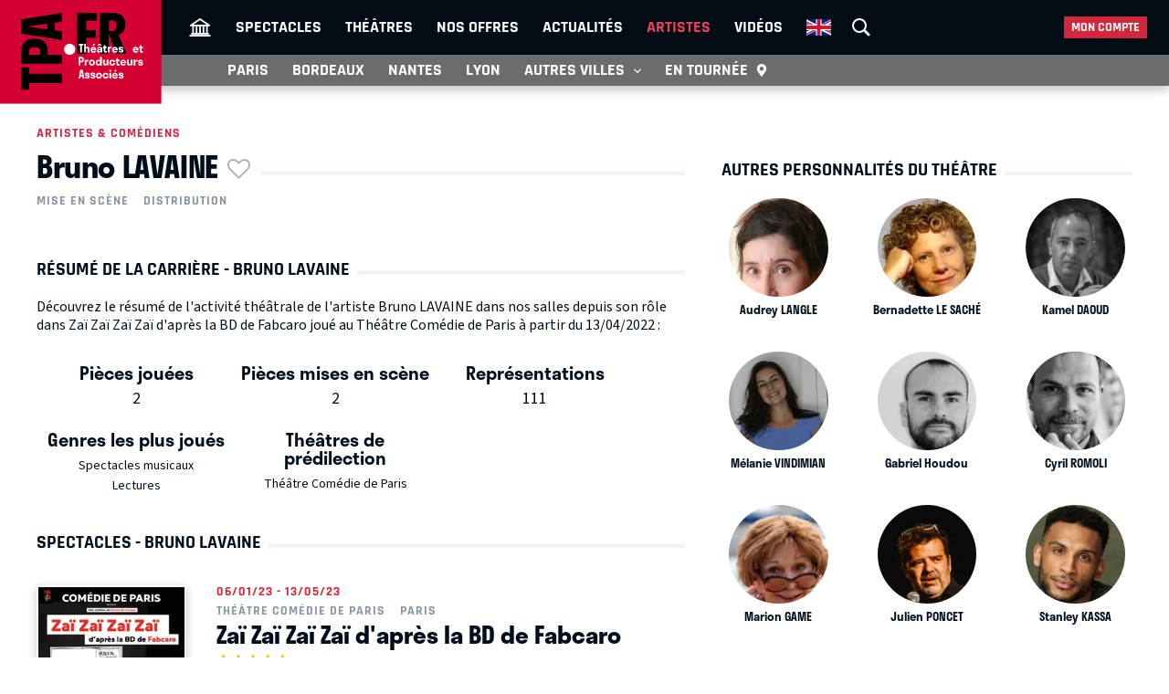

--- FILE ---
content_type: text/html; charset=UTF-8
request_url: https://tpa.fr/acteurs-theatre/lavaine-bruno-14774.html
body_size: 8064
content:
<!DOCTYPE html>
<html lang="fr">
<head>
    <meta charset="UTF-8">
    <title>Bruno LAVAINE  - Biographie, spectacles, films, théâtre et photos</title>
    <meta name="viewport" content="width=device-width, minimum-scale=1, initial-scale=1, viewport-fit=cover">
    <meta http-equiv="X-UA-Compatible" content="IE=edge">

    
    <link rel="preconnect" href="https://use.typekit.net" crossorigin>
    <link rel="preconnect" href="https://p.typekit.net" crossorigin>
    <link rel="preconnect" href="https://ssl.google-analytics.com" crossorigin>


    <link rel="preload" href="https://use.typekit.net/din6aii.css" fetchpriority="high" as="style">
    <link rel="preload" href="/css10/main.min.v17.css" fetchpriority="high" as="style">
    <link rel="preload" href="/css10/additional.min.v08.css" fetchpriority="high" as="style">
    <link rel="preload" href="/css10/splide.min.v03.css" fetchpriority="high" as="style">


    <link rel="stylesheet" href="https://use.typekit.net/din6aii.css">
    <link rel="stylesheet" href="/css10/main.min.v17.css">
    <link rel="stylesheet" href="/css10/additional.min.v08.css">
    <link rel="stylesheet" href="/css10/splide.min.v03.css">


    <link rel="preload" href="/css10/fonts/icons.v02.woff2" as="font" type="font/woff2" crossorigin>
    <link rel="preload" href="/css10/fonts/source.sans.pro/SourceSans3VF-Roman.subset.woff2" as="font" type="font/woff2" crossorigin>
    <link rel="preload" href="/css10/fonts/rajdhani/Rajdhani-Bold.subset.woff2" as="font" type="font/woff2" crossorigin>
    <link rel="preload" href="/css10/fonts/rajdhani/Rajdhani-Medium.subset.woff2" as="font" type="font/woff2" crossorigin>
    <link rel="preload" href="/css10/fonts/rajdhani/Rajdhani-SemiBold.subset.woff2" as="font" type="font/woff2" crossorigin>


        <meta name="description" content="Tout savoir sur Bruno LAVAINE : sa biographie, ses spectacles au théâtre, ses films, et des photos à retrouver sur le site des Théâtres et Producteurs Associés.">

    <meta name="author" content="">
    <meta name="copyright" content="Copyright (c) 2014">

        <meta name="robots" content="index, follow, archive">
    
    
    <meta name="HandheldFriendly" content="True">
    <meta http-equiv="cleartype" content="on">

    <meta name="google-site-verification" content="OsIxhbrjkaZWmb5a4AWOhnDwRXXbJ7ceS2CcgpcXiB8">
    <meta name="facebook-domain-verification" content="lp6pg1dmoq4v7h5pmc2k9pq8pmi4uw">
    <meta name="apple-itunes-app" content="app-id=442721937">

    
    <link rel="apple-touch-icon" sizes="180x180" href="/apple-touch-icon.png">
    <link rel="icon" type="image/png" sizes="32x32" href="/favicon-32x32.png">
    <link rel="icon" type="image/png" sizes="16x16" href="/favicon-16x16.png">
    <link rel="manifest" href="/manifest.json">
    <link rel="mask-icon" href="/safari-pinned-tab.svg" color="#d50032">
    <meta name="msapplication-TileColor" content="#b91d47">
    <meta name="theme-color" content="#ffffff">

    <meta property="og:site_name" content="Théâtres et Producteurs Associés">
    <meta property="og:title" content="Bruno LAVAINE  - Biographie, spectacles, films, théâtre et photos">
    <meta property="og:description" content="Tout savoir sur Bruno LAVAINE : sa biographie, ses spectacles au théâtre, ses films, et des photos à retrouver sur le site des Théâtres et Producteurs Associés.">
    <meta property="og:image" content="https://tpa.fr/images/fb-tpa.jpg">
    <meta property="og:type" content="article">
    <meta property="og:url" content="https://tpa.fr/acteurs-theatre/lavaine-bruno-14774.html">



    <meta name="twitter:card" content="summary_large_image">
    <meta name="twitter:site" content="@TheatresParis">
    <meta name="twitter:title" content="Bruno LAVAINE  - Biographie, spectacles, films, théâtre et photos" >
    <meta name="twitter:description" content="Tout savoir sur Bruno LAVAINE : sa biographie, ses spectacles au théâtre, ses films, et des photos à retrouver sur le site des Théâtres et Producteurs Associés." >
    <meta name="twitter:image" content="https://tpa.fr/images/tw-tpa.webp" >



            <link rel="canonical" href="https://tpa.fr/acteurs-theatre/lavaine-bruno-14774.html">
    

    

    

    
    
    <link rel="stylesheet" href="/css10/noncritical.min.v03.css" fetchpriority="low">



    <!-- Start cookieyes banner -->
    <script id="cookieyes" type="text/javascript" src="https://cdn-cookieyes.com/client_data/a23ea02b3478dd28ca2e0277aa639608/script.js"></script>
    <!-- End cookieyes banner --> 


        
        <script>
            window.dataLayer = window.dataLayer || [];
        </script>
        <!-- Google Tag Manager -->
        <script>(function(w,d,s,l,i){w[l]=w[l]||[];w[l].push({'gtm.start':
                    new Date().getTime(),event:'gtm.js'});var f=d.getElementsByTagName(s)[0],
                j=d.createElement(s),dl=l!='dataLayer'?'&l='+l:'';j.async=true;j.src=
                'https://www.googletagmanager.com/gtm.js?id='+i+dl;f.parentNode.insertBefore(j,f);
            })(window,document,'script','dataLayer','GTM-NKSQ9FK');</script>
        <!-- End Google Tag Manager -->
    

    
</head>
<body class="">

<!-- Google Tag Manager (noscript) -->
<noscript><iframe src="https://www.googletagmanager.com/ns.html?id=GTM-NKSQ9FK"
                  height="0" width="0" style="display:none;visibility:hidden"></iframe></noscript>
<!-- End Google Tag Manager (noscript) -->

<header class="mainHeader" id="jsObjHeader">
    <div class="headerWrap">

                <a href="#" class="citySel navOpener" data-class="openNav" data-act="0">
            <span>Paris</span>
        </a>
        

        <div class="lgWrap">
            <div class="leftCell">
                <a class="logo" href="/">
                    <img alt="Théâtres & Producteurs Associés" src="/images/logo_tpa.fr.svg" width="180"  height="116">
                </a>
            </div>
        </div>


        <div class="mobNav">
            <a href="#" class="sOC navOpener" data-show="1" data-class="openSearch" data-act="0"><span><i></i><i></i><i></i></span><span class="screenReadTxtContent">Recherche</span></a>
            <a href="#" class="usOC navOpener" data-show="2" data-class="openLogin" data-act="0"><span><i></i><i></i></span><span class="screenReadTxtContent">Mon compte</span></a>
            <a href="#" class="mnOC navOpener" data-show="3" data-class="openNav" data-act="0"><span><i></i><i></i><i></i></span><span class="screenReadTxtContent">Navigation</span></a>
        </div>


        <div id="jsObjNavA" class="navA">
            <div class="mainWrap">


                <ul class="nav2">
                    <li class="basicSearch">
                        <div class="bsWrap">
                            <a href="#" title="Recherche" class="openSearchBox" id="jsObjOpenSearchBox">
                                <span><i></i><i></i><i></i></span>
                            </a>
                            <div class="searchBox">
                                <form method="get" action="/recherche" id="formRecherche" class="getForm">
                                    <div class="fWrap">
                                        <input id="search" value="Recherche" name="motcle" type="search">
                                        <button><i class="search"></i></button>
                                    </div>
                                </form>
                            </div>
                        </div>
                    </li>
                </ul>


                <ul class="nav1">
                    <li ><a href="/" title="Théâtres et Producteurs Associés"><i class="home"></i></a></li>
                    <li ><a href="/pieces-theatre-paris/" title="Spectacle à Paris">Spectacles</a></li>
                    <li ><a href="/salles-theatre-paris/" title="Théâtres à Paris">Théâtres</a></li>
                    <li ><a href="/theatre-paris-pas-cher/" title="Théâtre à Paris pas cher">Nos offres</a></li>
                    <li ><a href="/actualite-theatre-paris/" title="Actualité théâtres parisiens">Actualités</a></li>
                    <li class="act"><a href="/comedien-theatre" title="Acteurs de théâtre">Artistes</a></li>
                    <li ><a href="/video-theatre" title="Vidéos pieces de théâtre">Vidéos</a></li>
                                                            <li class="enV">
                        <a class="enMainLink" href="/en/theatre-tickets-show-paris/">
                            <picture>
                                <source srcset="/images/en.webp" type="image/webp">
                                <img src="/images/en.png" width="27" height="18" alt="English">
                            </picture>
                        </a>
                    </li>
                                    </ul>


                <ul class="userBox">
                    <li>
                        <a href="#">Mon compte</a>
                        <ul>
                            <li>
                                <ul class="mcFirst">
                                                                            <li ><a href="/connexion"  rel="nofollow">Se connecter<i class="login"></i></a></li>
                                        <li ><a  href="/creer-un-compte.html"  rel="nofollow" class="jsObjDataLayerClick" data-method="click_registration" data-bpage="artists" data-bposition="menu">Créer un compte<i class="user"></i></a></li>
                                                                    </ul>
                                <ul class="mcSecond">
                                                                            <li><a href="/connexion"  rel="nofollow" class="jsObjDataLayerClick" data-method="click_registration" data-bpage="artists" data-bposition="menu">Mes spectacles</a></li>
                                        <li><a href="/connexion"  rel="nofollow" class="jsObjDataLayerClick" data-method="click_registration" data-bpage="artists" data-bposition="menu">Mes théâtres</a></li>
                                        <li><a href="/connexion"  rel="nofollow" class="jsObjDataLayerClick" data-method="click_registration" data-bpage="artists" data-bposition="menu">Mes artistes</a></li>
                                                                        <li><a href="/spectacle-paris-pas-cher">Premières (25)</a></li>
                                    <li><a href="/spectacle-derniere">Last minute (2)</a></li>
                                    <li><a href="/theatre-paris-pas-cher">Promos (39)</a></li>
                                </ul>
                            </li>
                        </ul>
                    </li>
                </ul>


            </div>
        </div>



        <div class="navB">
            <div class="mainWrap">


                <ul class="nav1">
                                                                                                                        
                    
                                            <li class="itemB1"><a href="/pieces-theatre-paris/">Paris</a></li>
                                                                <li class="itemB2"><a href="/pieces-theatre-bordeaux/">Bordeaux</a></li>
                                                                <li class="itemB3"><a href="/pieces-theatre-nantes/">Nantes</a></li>
                                                                <li class="itemB4"><a href="/pieces-theatre-lyon/">Lyon</a></li>
                                                                <li class="itemB5"><a href="/pieces-theatre-aix-marseille/">Aix-Marseille</a></li>
                                                                <li class="itemB6"><a href="/pieces-theatre-auray/">Auray</a></li>
                                                                <li class="itemB7"><a href="/pieces-theatre-caen/">Caen</a></li>
                                                                <li class="itemB8"><a href="/pieces-theatre-la-rochelle/">La Rochelle</a></li>
                                                                <li class="itemB9"><a href="/pieces-theatre-rouen/">Rouen</a></li>
                                                                <li class="itemB10"><a href="/pieces-theatre-toulouse/">Toulouse</a></li>
                                                                                <li class="itemBAdd">
                        <span>Autres villes <i class="show"></i></span>
                        <ul class="listB fWrap">
                                                            <li class="itemC3"><a href="/pieces-theatre-nantes/">Nantes</a></li>
                                                            <li class="itemC4"><a href="/pieces-theatre-lyon/">Lyon</a></li>
                                                            <li class="itemC5"><a href="/pieces-theatre-aix-marseille/">Aix-Marseille</a></li>
                                                            <li class="itemC6"><a href="/pieces-theatre-auray/">Auray</a></li>
                                                            <li class="itemC7"><a href="/pieces-theatre-caen/">Caen</a></li>
                                                            <li class="itemC8"><a href="/pieces-theatre-la-rochelle/">La Rochelle</a></li>
                                                            <li class="itemC9"><a href="/pieces-theatre-rouen/">Rouen</a></li>
                                                            <li class="itemC10"><a href="/pieces-theatre-toulouse/">Toulouse</a></li>
                                                    </ul>
                    </li>
                    <li class="itemTournee"><a href="/spectacles-en-tournee/">En tournée <i class="geopin"></i></a></li>
                </ul>


            </div>
        </div>
    </div>
</header>










<div class="mainContent clr " id="content">
    <section class="contentWrap">

    <article class="mainWrap spectacle">

        <div class="posterWrapper clr">

            
            <div class="infoWrapper">
                <a href="/acteurs-theatre/" class="backLink">Artistes &amp; comédiens</a>
                <div class="titleWrap">

                    <h1 class="bordered">
                        <span>Bruno LAVAINE<span class="asterisk asteriskNoLogged jsObjDataLayerClick" data-type="person" data-id="14774" data-name="Bruno LAVAINE" data-method="favorite" data-bpage="artist" data-bposition="headline" data-btype="favorite" data-baction="unlogged">&nbsp;</span></span>
                    </h1>

                </div>
            </div>

            <div class="infoWrapper">
                                    <div class="genres">
                                                    <a href="/metteur-en-scene-theatre">Mise en scène</a>
                                                    <a href="/comedien-theatre">Distribution</a>
                                                                    </div>
                
                
                <div class="detailedData">
                                    </div>

                <div class="personalInfo">

                    

                </div>
            </div>

        </div>



    </article>

            <section class="resumeWrap">
            <h2 class="bordered"><span>Résumé de la carrière - Bruno LAVAINE</span></h2>
                            <p>
                    Découvrez le résumé de l'activité théâtrale de l'artiste Bruno LAVAINE  dans nos salles  depuis son rôle dans Zaï Zaï Zaï Zaï d'après la BD de Fabcaro joué au Théâtre Comédie de Paris à partir du 13/04/2022 :


                </p>
                <br>
            
            <ul class="fWrap infoList">

                
                <li>
                    <h3>Pièces jouées</h3>
                    <p>2</p>
                </li>

                
                
                <li>
                    <h3>Pièces mises en scène</h3>
                    <p>2</p>
                </li>

                
                <li>
                    <h3>Représentations</h3>
                    <p>111</p>
                </li>

                <li>
                    <h3>Genres les plus joués</h3>
                                        <a href="/spectacle-musical">Spectacles musicaux</a>
                                        <a href="/lecture-theatre">Lectures</a>
                                    </li>

                <li>
                    <h3>Théâtres de prédilection</h3>
                                        <a href="/salles-theatre-paris/comedie-de-paris-29.html">Théâtre Comédie de Paris</a>
                                    </li>
                
                    

                    
                
                            </ul>

        </section>

    
    

            <section class="nowPlayingIn">

            <h2 class="bordered"><span>Spectacles - Bruno LAVAINE</span></h2>
                        
        <div class="divide13">

            <div>
              <a href="/pieces-theatre-paris/zai-zai-zai-zai-d-apres-la-bd-de-fabcaro-7357.html?archive=1" title="Spectacle  Zaï Zaï Zaï Zaï d'après la BD de Fabcaro">
                
                  <picture>
                      <source srcset="/user/img/45/220x0x44957-or.webp" type="image/webp">
                      <img src="/user/img/45/220x0x44957-or.jpg" width="164" height="246" alt="Zaï Zaï Zaï Zaï d&#039;après la BD de Fabcaro, Théâtre Comédie de Paris">
                  </picture>
              </a>


            </div>

            <div>

                <div class="genres">
                    <time>06/01/23 - 13/05/23</time>
                </div>

                                    <a href="/salles-theatre-paris/comedie-de-paris-29.html" title="Théâtre Comédie de Paris" class="genres">
                        <span>Théâtre Comédie de Paris</span>
                        <span>Paris</span>
                    </a>
                

                <h3><a href="/pieces-theatre-paris/zai-zai-zai-zai-d-apres-la-bd-de-fabcaro-7357.html?archive=1" title="Spectacle Zaï Zaï Zaï Zaï d'après la BD de Fabcaro">Zaï Zaï Zaï Zaï d'après la BD de Fabcaro</a></h3>

                                <div class="ratingWrap">
                    <div>
                        <img src="/images/5-stars.png" width="103" height="19" alt="5" />
                    </div>

                </div>
                
                <p>
                                    </p>

                <div class="description">
                     "Za&iuml; Za&iuml; Za&iuml; Za&iuml;" d'apr&egrave;s la BD de Fabcaro 
 Lecture vivante par Nicolas &amp; Bruno - Musique de Mathias F&eacute;dou 
 &nbsp; 
  TRIOMPHE !! PROLONGATIONS !!   Apr&egrave;s leur succ&egrave;s en 2022, ils...
                </div>

                <div class="linkBox">
                                        <a class="orderLink" href="/pieces-theatre-paris/zai-zai-zai-zai-d-apres-la-bd-de-fabcaro-7357.html?archive=1">En savoir plus</a>
                </div>

            </div>
        </div>




        <div class="divide13">

            <div>
              <a href="/pieces-theatre-paris/zai-zai-zai-zai-d-apres-la-bd-de-fabcaro-6359.html?archive=1" title="Spectacle  Zaï Zaï Zaï Zaï d'après la BD de Fabcaro">
                
                  <picture>
                      <source srcset="/user/img/37/220x0x37230-or.webp" type="image/webp">
                      <img src="/user/img/37/220x0x37230-or.jpg" width="164" height="246" alt="Zaï Zaï Zaï Zaï d&#039;après la BD de Fabcaro, Théâtre Comédie de Paris">
                  </picture>
              </a>


            </div>

            <div>

                <div class="genres">
                    <time>13/04/22 - 09/07/22</time>
                </div>

                                    <a href="/salles-theatre-paris/comedie-de-paris-29.html" title="Théâtre Comédie de Paris" class="genres">
                        <span>Théâtre Comédie de Paris</span>
                        <span>Paris</span>
                    </a>
                

                <h3><a href="/pieces-theatre-paris/zai-zai-zai-zai-d-apres-la-bd-de-fabcaro-6359.html?archive=1" title="Spectacle Zaï Zaï Zaï Zaï d'après la BD de Fabcaro">Zaï Zaï Zaï Zaï d'après la BD de Fabcaro</a></h3>

                                <div class="ratingWrap">
                    <div>
                        <img src="/images/5-stars.png" width="103" height="19" alt="5" />
                    </div>

                </div>
                
                <p>
                                    </p>

                <div class="description">
                      Za&iuml; Za&iuml; Za&iuml; Za&iuml; d'apr&egrave;s la BD de Fabcaro  
  Lecture vivante par Nicolas &amp; Bruno - Musique de Mathias F&eacute;dou  
 &nbsp; 
 &Agrave; la caisse d&rsquo;un supermarch&eacute;, un auteur de bande dessin&eacute;e...
                </div>

                <div class="linkBox">
                                        <a class="orderLink" href="/pieces-theatre-paris/zai-zai-zai-zai-d-apres-la-bd-de-fabcaro-6359.html?archive=1">En savoir plus</a>
                </div>

            </div>
        </div>




                    </section>
    


    


</section>



<section class="sideWrap">


    

    
    <section>

    <h2 class="bordered">
        <span>
                            Autres personnalités du théâtre
                
        </span>
    </h2>


        <nav class="fWrap peopleList">
            	
            <a href="/acteurs-theatre/langle-audrey-2859.html" title="Audrey LANGLE">

                <div class="imgWrap">
                    <picture>
                        <source srcset="/user/img/79/120x0x78546-cr.webp" type="image/webp">
                        <img src="/user/img/79/120x0x78546-cr.jpg" width="110" height="110" loading="lazy" alt="Audrey LANGLE">
                    </picture>
                </div>

                <h3>Audrey LANGLE</h3>

            </a>

            	
            <a href="/acteurs-theatre/le-sache-bernadette-6490.html" title="Bernadette LE SACHÉ">

                <div class="imgWrap">
                    <picture>
                        <source srcset="/user/img/19/120x0x19092-cr.webp" type="image/webp">
                        <img src="/user/img/19/120x0x19092-cr.jpg" width="110" height="110" loading="lazy" alt="Bernadette LE SACHÉ">
                    </picture>
                </div>

                <h3>Bernadette LE SACHÉ</h3>

            </a>

            	
            <a href="/acteurs-theatre/daoud-kamel-17523.html" title="Kamel DAOUD">

                <div class="imgWrap">
                    <picture>
                        <source srcset="/user/img/58/120x0x58474-cr.webp" type="image/webp">
                        <img src="/user/img/58/120x0x58474-cr.jpg" width="110" height="110" loading="lazy" alt="Kamel DAOUD">
                    </picture>
                </div>

                <h3>Kamel DAOUD</h3>

            </a>

            	
            <a href="/acteurs-theatre/vindimian-melanie-7309.html" title="Mélanie VINDIMIAN">

                <div class="imgWrap">
                    <picture>
                        <source srcset="/user/img/67/120x0x67045-cr.webp" type="image/webp">
                        <img src="/user/img/67/120x0x67045-cr.jpg" width="110" height="110" loading="lazy" alt="Mélanie VINDIMIAN">
                    </picture>
                </div>

                <h3>Mélanie VINDIMIAN</h3>

            </a>

            	
            <a href="/acteurs-theatre/houdou-gabriel-13490.html" title="Gabriel Houdou">

                <div class="imgWrap">
                    <picture>
                        <source srcset="/user/img/29/120x0x29195-or.webp" type="image/webp">
                        <img src="/user/img/29/120x0x29195-or.jpg" width="110" height="110" loading="lazy" alt="Gabriel Houdou">
                    </picture>
                </div>

                <h3>Gabriel Houdou</h3>

            </a>

            	
            <a href="/acteurs-theatre/romoli-cyril-1486.html" title="Cyril ROMOLI">

                <div class="imgWrap">
                    <picture>
                        <source srcset="/user/img/81/120x0x81426-cr.webp" type="image/webp">
                        <img src="/user/img/81/120x0x81426-cr.jpg" width="110" height="110" loading="lazy" alt="Cyril ROMOLI">
                    </picture>
                </div>

                <h3>Cyril ROMOLI</h3>

            </a>

            	
            <a href="/acteurs-theatre/game-marion-1797.html" title="Marion GAME">

                <div class="imgWrap">
                    <picture>
                        <source srcset="/user/img/0/120x0x164-or.webp" type="image/webp">
                        <img src="/user/img/0/120x0x164-or.jpg" width="110" height="110" loading="lazy" alt="Marion GAME">
                    </picture>
                </div>

                <h3>Marion GAME</h3>

            </a>

            	
            <a href="/acteurs-theatre/poncet-julien-13589.html" title="Julien PONCET">

                <div class="imgWrap">
                    <picture>
                        <source srcset="/user/img/35/120x0x34767-cr.webp" type="image/webp">
                        <img src="/user/img/35/120x0x34767-cr.jpg" width="110" height="110" loading="lazy" alt="Julien PONCET">
                    </picture>
                </div>

                <h3>Julien PONCET</h3>

            </a>

            	
            <a href="/acteurs-theatre/kassa-stanley-21414.html" title="Stanley KASSA">

                <div class="imgWrap">
                    <picture>
                        <source srcset="/user/img/81/120x0x81422-cr.webp" type="image/webp">
                        <img src="/user/img/81/120x0x81422-cr.jpg" width="110" height="110" loading="lazy" alt="Stanley KASSA">
                    </picture>
                </div>

                <h3>Stanley KASSA</h3>

            </a>

            	
            <a href="/acteurs-theatre/tchekhov-anton-4524.html" title="Anton TCHEKHOV">

                <div class="imgWrap">
                    <picture>
                        <source srcset="/user/img/21/120x0x21449-or.webp" type="image/webp">
                        <img src="/user/img/21/120x0x21449-or.jpg" width="110" height="110" loading="lazy" alt="Anton TCHEKHOV">
                    </picture>
                </div>

                <h3>Anton TCHEKHOV</h3>

            </a>

            	
            <a href="/acteurs-theatre/mirabel-paul-13439.html" title="Paul MIRABEL">

                <div class="imgWrap">
                    <picture>
                        <source srcset="/user/img/73/120x0x73448-cr.webp" type="image/webp">
                        <img src="/user/img/73/120x0x73448-cr.jpg" width="110" height="110" loading="lazy" alt="Paul MIRABEL">
                    </picture>
                </div>

                <h3>Paul MIRABEL</h3>

            </a>

            	
            <a href="/acteurs-theatre/calixte-cerise-20031.html" title="Cerise CALIXTE">

                <div class="imgWrap">
                    <picture>
                        <source srcset="/user/img/81/120x0x80502-cr.webp" type="image/webp">
                        <img src="/user/img/81/120x0x80502-cr.jpg" width="110" height="110" loading="lazy" alt="Cerise CALIXTE">
                    </picture>
                </div>

                <h3>Cerise CALIXTE</h3>

            </a>

                    </nav>

           
        <div class="osFooter">     
            <a class="orderLink" href="/acteurs-theatre/">Afficher plus</a>
        </div>

    </section>

</section>




        <ul class="breadcrumb">
                <li><a href="/">Accueil</a></li>
            
    <li><a href="/acteurs-theatre/"><span>Le monde du théâtre</span></a></li>
    <li><span>LAVAINE Bruno</span></li>
        </ul>



                                                        

<script type="application/ld+json">
    {
        "@context": "http://schema.org",
        "@type": "Person",
        "url": "https://tpa.fr/acteurs-theatre/lavaine-bruno-14774.html",
        "name": "Bruno LAVAINE",
                "jobTitle": [
                          "Mise en scène",                          "Distribution"                    ],

                "description": ""

    }
</script>


</div>





<footer class="mainFooter">
    <div class="mainWrap fWrap">



        <section class="content1 fWrap">

            <div class="logo">
                <a href="/">
                    <img src="/images/logo_tpa.fr.II.svg" loading="lazy" width="122" height="77" alt="Théâtres et Producteurs Associés">
                </a>
            </div>

        </section>



        <section class="content2 fWrap">
            <div class="fWrap">

                <p>Accès rapide</p>

                <div>

                    <div class="selectWrap s1" id="tpaFooterArrSelect">
                        <select onchange="window.location.href='/salles-theatre-paris/theatre-paris-'+$(this).val();">
                            <option>Arrondissements</option>
                        </select>
                    </div>


                    <div class="chooseIt" id="tpaFooterArrDiv">
                        <ul>
                            <li>
                                <ul>
                                                                        <li> <a href="/salles-theatre-paris/theatre-paris-1" data-id="1">Théâtres à Paris dans le 1er arrondissement</a>
                                    </li>
                                                                        <li> <a href="/salles-theatre-paris/theatre-paris-2" data-id="2">Théâtres à Paris dans le 2e arrondissement</a>
                                    </li>
                                                                        <li> <a href="/salles-theatre-paris/theatre-paris-4" data-id="4">Théâtres à Paris dans le 4e arrondissement</a>
                                    </li>
                                                                        <li> <a href="/salles-theatre-paris/theatre-paris-5" data-id="5">Théâtres à Paris dans le 5e arrondissement</a>
                                    </li>
                                                                        <li> <a href="/salles-theatre-paris/theatre-paris-6" data-id="6">Théâtres à Paris dans le 6e arrondissement</a>
                                    </li>
                                                                        <li> <a href="/salles-theatre-paris/theatre-paris-7" data-id="7">Théâtres à Paris dans le 7e arrondissement</a>
                                    </li>
                                                                        <li> <a href="/salles-theatre-paris/theatre-paris-8" data-id="8">Théâtres à Paris dans le 8e arrondissement</a>
                                    </li>
                                                                        <li> <a href="/salles-theatre-paris/theatre-paris-9" data-id="9">Théâtres à Paris dans le 9e arrondissement</a>
                                    </li>
                                                                        <li> <a href="/salles-theatre-paris/theatre-paris-10" data-id="10">Théâtres à Paris dans le 10e arrondissement</a>
                                    </li>
                                                                        <li> <a href="/salles-theatre-paris/theatre-paris-11" data-id="11">Théâtres à Paris dans le 11e arrondissement</a>
                                    </li>
                                                                        <li> <a href="/salles-theatre-paris/theatre-paris-13" data-id="13">Théâtres à Paris dans le 13e arrondissement</a>
                                    </li>
                                                                        <li> <a href="/salles-theatre-paris/theatre-paris-14" data-id="14">Théâtres à Paris dans le 14e arrondissement</a>
                                    </li>
                                                                        <li> <a href="/salles-theatre-paris/theatre-paris-16" data-id="16">Théâtres à Paris dans le 16e arrondissement</a>
                                    </li>
                                                                        <li> <a href="/salles-theatre-paris/theatre-paris-17" data-id="17">Théâtres à Paris dans le 17e arrondissement</a>
                                    </li>
                                                                        <li> <a href="/salles-theatre-paris/theatre-paris-18" data-id="18">Théâtres à Paris dans le 18e arrondissement</a>
                                    </li>
                                                                        <li> <a href="/salles-theatre-paris/theatre-paris-20" data-id="20">Théâtres à Paris dans le 20e arrondissement</a>
                                    </li>
                                                                    </ul>
                            </li>
                        </ul>
                    </div>


                    <div class="selectWrap s2" id="tpaFooterCriterionSelect">
                        <select onchange="window.location.href=$(this).val();">
                            <option>Spectacles par critère</option>
                        </select>
                    </div>

                
                    <div class="chooseIt" id="tpaFooterCriterionDiv">
                        <ul>
                            <li>
                                <ul>
                                                                        <li>
                                        <a href="/comedie-pieces-comiques-paris" title="Comédie">Comédie</a>
                                    </li>
                                                                        <li>
                                        <a href="/comedie-dramatique" title="Comédie dramatique">Comédie dramatique</a>
                                    </li>
                                                                        <li>
                                        <a href="/comedie-musicale-paris" title="Comédie musicale">Comédie musicale</a>
                                    </li>
                                                                        <li>
                                        <a href="/comedie-sentimentale" title="Comédie sentimentale">Comédie sentimentale</a>
                                    </li>
                                                                        <li>
                                        <a href="/pieces-dramatiques-paris" title="Drame">Drame</a>
                                    </li>
                                                                        <li>
                                        <a href="/stand-up" title="Stand up">Stand up</a>
                                    </li>
                                                                        <li>
                                        <a href="/hypnose" title="Hypnose">Hypnose</a>
                                    </li>
                                                                        <li>
                                        <a href="/mentalism" title="Mentalisme">Mentalisme</a>
                                    </li>
                                                                        <li>
                                        <a href="/Molieres" title="Molières">Molières</a>
                                    </li>
                                                                        <li>
                                        <a href="/Laureat-Molieres" title="Lauréat Molières">Lauréat Molières</a>
                                    </li>
                                                                        <li>
                                        <a href="/nomination-molieres" title="Nomination Molières">Nomination Molières</a>
                                    </li>
                                                                        <li>
                                        <a href="/theatre-master-class" title="Master Class">Master Class</a>
                                    </li>
                                                                        <li>
                                        <a href="/theatre-musical" title="Théâtre musical">Théâtre musical</a>
                                    </li>
                                                                        <li>
                                        <a href="/melodrames-paris" title="Mélodrame">Mélodrame</a>
                                    </li>
                                                                        <li>
                                        <a href="/operette-paris" title="Opérette">Opérette</a>
                                    </li>
                                                                        <li>
                                        <a href="/humour-paris" title="Humour">Humour</a>
                                    </li>
                                                                        <li>
                                        <a href="/improvisation-paris" title="Improvisation">Improvisation</a>
                                    </li>
                                                                        <li>
                                        <a href="/one-man-show-humourparis" title="One Man Show">One Man Show</a>
                                    </li>
                                                                        <li>
                                        <a href="/spectacle-seul-en-scene-paris" title="Seul en scène">Seul en scène</a>
                                    </li>
                                                                        <li>
                                        <a href="/spectacles-avant-garde-theatre-paris" title="Avant-garde">Avant-garde</a>
                                    </li>
                                                                        <li>
                                        <a href="/grands-classiques-theatre" title="Grand classique">Grand classique</a>
                                    </li>
                                                                        <li>
                                        <a href="/pieces-historiques-paris" title="Pièce historique">Pièce historique</a>
                                    </li>
                                                                        <li>
                                        <a href="/pieces-policieres-paris" title="Pièce policière">Pièce policière</a>
                                    </li>
                                                                        <li>
                                        <a href="/spectacles-enfants-paris" title="Spectacle pour enfants">Spectacle pour enfants</a>
                                    </li>
                                                                        <li>
                                        <a href="/marionnettes-paris" title="Marionnettes">Marionnettes</a>
                                    </li>
                                                                        <li>
                                        <a href="/pieces-masques-paris" title="Masques">Masques</a>
                                    </li>
                                                                        <li>
                                        <a href="/pieces-suspens-paris" title="Pièce à suspens">Pièce à suspens</a>
                                    </li>
                                                                        <li>
                                        <a href="/cabaret-paris" title="Cabaret">Cabaret</a>
                                    </li>
                                                                        <li>
                                        <a href="/tragedie-theatre-paris" title="Tragédie">Tragédie</a>
                                    </li>
                                                                        <li>
                                        <a href="/pieces-vaudeville-paris" title="Vaudeville">Vaudeville</a>
                                    </li>
                                                                        <li>
                                        <a href="/thriller-fantastique-" title="Thriller fantastique">Thriller fantastique</a>
                                    </li>
                                                                        <li>
                                        <a href="/piece-theatre-immersif" title="Théâtre immersif">Théâtre immersif</a>
                                    </li>
                                                                        <li>
                                        <a href="/conference-paris" title="Conférence">Conférence</a>
                                    </li>
                                                                        <li>
                                        <a href="/spectacle-danse-classique-theatre-paris" title="Danse classique">Danse classique</a>
                                    </li>
                                                                        <li>
                                        <a href="/spectacle-danse-contemporain-theatre-paris-v2" title="Danse contemporaine">Danse contemporaine</a>
                                    </li>
                                                                        <li>
                                        <a href="/opera-paris" title="Opéra">Opéra</a>
                                    </li>
                                                                        <li>
                                        <a href="/spectacles-magie-theatre-paris" title="Magie">Magie</a>
                                    </li>
                                                                        <li>
                                        <a href="/cine-club-a-paris" title="Ciné-club">Ciné-club</a>
                                    </li>
                                                                        <li>
                                        <a href="/cine-concert-theatre-paris" title="Ciné-concert">Ciné-concert</a>
                                    </li>
                                                                    </ul>
                            </li>
                        </ul>
                    </div>


                    <div class="selectWrap s3" id="tpaFooterPersonLetterSelect">
                        <select onchange="window.location.href=$(this).val();">
                            <option>Comédiens</option>
                        </select>
                    </div>


                    <div class="chooseIt" id="tpaFooterPersonLetterDiv">
                        <ul>
                            <li>
                                <ul>
                                                                        <li>
                                        <a href="/acteurs-theatre/?letter=A">Commençant par A</a>
                                    </li>
                                                                        <li>
                                        <a href="/acteurs-theatre/?letter=B">Commençant par B</a>
                                    </li>
                                                                        <li>
                                        <a href="/acteurs-theatre/?letter=C">Commençant par C</a>
                                    </li>
                                                                        <li>
                                        <a href="/acteurs-theatre/?letter=D">Commençant par D</a>
                                    </li>
                                                                        <li>
                                        <a href="/acteurs-theatre/?letter=E">Commençant par E</a>
                                    </li>
                                                                        <li>
                                        <a href="/acteurs-theatre/?letter=F">Commençant par F</a>
                                    </li>
                                                                        <li>
                                        <a href="/acteurs-theatre/?letter=G">Commençant par G</a>
                                    </li>
                                                                        <li>
                                        <a href="/acteurs-theatre/?letter=H">Commençant par H</a>
                                    </li>
                                                                        <li>
                                        <a href="/acteurs-theatre/?letter=I">Commençant par I</a>
                                    </li>
                                                                        <li>
                                        <a href="/acteurs-theatre/?letter=J">Commençant par J</a>
                                    </li>
                                                                        <li>
                                        <a href="/acteurs-theatre/?letter=K">Commençant par K</a>
                                    </li>
                                                                        <li>
                                        <a href="/acteurs-theatre/?letter=L">Commençant par L</a>
                                    </li>
                                                                        <li>
                                        <a href="/acteurs-theatre/?letter=M">Commençant par M</a>
                                    </li>
                                                                        <li>
                                        <a href="/acteurs-theatre/?letter=N">Commençant par N</a>
                                    </li>
                                                                        <li>
                                        <a href="/acteurs-theatre/?letter=O">Commençant par O</a>
                                    </li>
                                                                        <li>
                                        <a href="/acteurs-theatre/?letter=P">Commençant par P</a>
                                    </li>
                                                                        <li>
                                        <a href="/acteurs-theatre/?letter=Q">Commençant par Q</a>
                                    </li>
                                                                        <li>
                                        <a href="/acteurs-theatre/?letter=R">Commençant par R</a>
                                    </li>
                                                                        <li>
                                        <a href="/acteurs-theatre/?letter=S">Commençant par S</a>
                                    </li>
                                                                        <li>
                                        <a href="/acteurs-theatre/?letter=T">Commençant par T</a>
                                    </li>
                                                                        <li>
                                        <a href="/acteurs-theatre/?letter=U">Commençant par U</a>
                                    </li>
                                                                        <li>
                                        <a href="/acteurs-theatre/?letter=V">Commençant par V</a>
                                    </li>
                                                                        <li>
                                        <a href="/acteurs-theatre/?letter=W">Commençant par W</a>
                                    </li>
                                                                        <li>
                                        <a href="/acteurs-theatre/?letter=X">Commençant par X</a>
                                    </li>
                                                                        <li>
                                        <a href="/acteurs-theatre/?letter=Y">Commençant par Y</a>
                                    </li>
                                                                        <li>
                                        <a href="/acteurs-theatre/?letter=Z">Commençant par Z</a>
                                    </li>
                                                                    </ul>
                            </li>
                        </ul>
                    </div>


                
                </div>


            

                <p>Archives</p>

                <nav>
                    <a href="/pieces-tous/">Tous les spectacles </a>
                </nav>


            </div>
        </section>



        <section class="content3 fWrap">
            <div class="fWrap">

                <p>Genres</p>

                <nav>
                    
                    <a href="/pieces-theatre-paris/theatre-enfant" title="Jeune public" rel="nofollow">Jeune public</a>

                    
                    <a href="/pieces-theatre-paris/one-man-show" title="Humour et One man show" rel="nofollow">Humour et One man show</a>

                    
                    <a href="/pieces-theatre-paris/spectacle-musical" title="Spectacles musicaux" rel="nofollow">Spectacles musicaux</a>

                    
                    <a href="/pieces-theatre-paris/lecture-theatre" title="Lectures" rel="nofollow">Lectures</a>

                    
                    <a href="/pieces-theatre-paris/concert" title="Concerts" rel="nofollow">Concerts</a>

                    
                    <a href="/pieces-theatre-paris/comedie" title="Comédies et boulevard" rel="nofollow">Comédies et boulevard</a>

                    
                    <a href="/pieces-theatre-paris/theatre-classique" title="Classiques" rel="nofollow">Classiques</a>

                    
                    <a href="/pieces-theatre-paris/theatre-contemporain" title="Contemporains" rel="nofollow">Contemporains</a>

                    
                    <a href="/pieces-theatre-paris/spectacle-danse-choregraphique" title="Danse" rel="nofollow">Danse</a>

                                    </nav>

            </div>
        </section>



        <section class="content4 fWrap">
            <div class="fWrap">

                <p>Sortir malin</p>

                <nav>
                    <a href="/spectacle-paris-pas-cher" rel="nofollow">1ers aux premières</a>
                    <a href="/spectacle-derniere" rel="nofollow">Dernières minutes</a>
                    <a href="/theatre-paris-pas-cher" rel="nofollow">Meilleures offres</a>
                    <a href="/reduction-spectacle-paris" rel="nofollow">Place Jeunes</a>
                    <a href="/bon-plan-theatre-paris" rel="nofollow">Carte de fidélité</a>
                    <a href="/recherche" rel="nofollow">Top recherches</a>
                </nav>

            </div>
        </section>



        <section class="content5 fWrap">

            <div>

                <p>Suivez-nous sur</p>

                <nav class="socList" id="tempSocNetLink">
                    <a href="https://x.com/TheatresFR" target="_blank">
                        <i class="SocMedia-X"></i>
                         X
                    </a>
                    <a href="https://www.facebook.com/TheatresProducteursAssocies?ref=ts" target="_blank">
                        <i class="SocMedia-Facebook"></i>
                         Facebook
                    </a>
                                       <a href="https://www.instagram.com/theatresfr/" target="_blank">
                        <i class="SocMedia-Instagram"></i>
                         Instagram
                    </a>
                </nav>

            </div>


            
            <div>

                <p>Partenaires</p>

                <nav class="partnerList">
                    <a href="https://www.prodiss.org/fr" target="_blank"
                       title="Ekhoscènes" class="partner1">

                        <picture>
                            <source srcset="/images/logo.ekhoscenes.horizontal.g.s.webp" type="image/webp">
                            <img src="/images/logo.ekhoscenes.horizontal.g.s.png" width="130" height="28" loading="lazy" alt="Ekhoscènes">
                        </picture>

                    </a>

                </nav>


            </div>
            
        </section>
        
    </div>



    <div class="footerBase fWrap">

        <span>©&nbsp;&nbsp;2026&nbsp;&nbsp;Théâtres et Producteurs Associés</span>

        <nav class="fWrap">
            <a href="/page/qui_sommes_nous.html">Qui sommes-nous ?</a>
            <a href="/page/plan-du-site.html">Plan du site</a>
            <a href="/page/mentions-legales.html">Mentions légales</a>
            <a href="javascript:openAxeptioCookies()">Cookies</a>
            <a href="/page/credits.html">Crédits</a>
            <a href="/page/contact.html">Contact</a>
        </nav>

    </div>



</footer>



<script src="/js9/jquery/jquery.min.js"></script>
<script src="/js9/jquery/jquery.cookie.min.js"></script>
<script src="/js9/jquery/jquery.tmpl.js"></script>
<script src="/js9/jquery/autocomplete.js"></script>
<script src="/js9/slider-splide/splide.js"></script>
<script src="/f3/browser/js/function.js?t=18"></script>



<script src="/js5/jquery.qtip.min.js"></script>
<script src="/js5/imagelightbox.min.js"></script>




<script>var lang = 'fr';</script>

    <script src="/js9/tpa/tpa9.js?t=3"></script>



<script src="/js9/raty/raty.js"></script>







<script type="text/javascript">

    var newsletterModalIsOpened = 0;

        var newsletterModalId = 0;
    

    var tempForOpen = newsletterModalId;


    
    var newsletterPageView = 1;



    
    function newsletterModalOpenAutomat() {
        if(newsletterModalIsOpened == 1)
            return;
        TPA.classNLP.fnNLPopen(newsletterModalId);
    }
    $(document).ready(function(){
        var timeOuter = 90000;
        if(newsletterPageView==1)
            timeOuter = 60000;
        else if(newsletterPageView==2)
            timeOuter = 10000;
        else
            timeOuter = 1;

        if(timeOuter<0)
            timeOuter = 1;
        setTimeout('newsletterModalOpenAutomat()', timeOuter);
    });
    

    

    </script>






<script>
            
</script>






<!-- Hotjar Tracking Code for https://tpa.fr -->





<script type="text/javascript">

    <!--

    var google_conversion_id = 1072302840;

    var google_conversion_language = "en";

    var google_conversion_format = "3";

    var google_conversion_color = "666666";

    var google_conversion_label = "pIxGCPP61AEQ-JWo_wM";

    var google_conversion_value = 0;

    //-->

</script>

<script type="text/javascript" src="https://www.googleadservices.com/pagead/conversion.js">

</script>

<noscript>

    <div style="display:inline;">

        <img height="1" width="1" style="border-style:none;" alt="" src="https://www.googleadservices.com/pagead/conversion/1072302840/?label=pIxGCPP61AEQ-JWo_wM&amp;guid=ON&amp;script=0"/>

    </div>

</noscript>





 
    <div id="fb-root"></div>
    <script>(function(d, s, id) {
            var js, fjs = d.getElementsByTagName(s)[0];
            if (d.getElementById(id)) return;
            js = d.createElement(s); js.id = id;
            js.src = "//connect.facebook.net/fr_FR/all.js#xfbml=1&appId=236144086574979";
            fjs.parentNode.insertBefore(js, fjs);
        }(document, 'script', 'facebook-jssdk'));</script>

    <!-- Facebook Pixel Code -->
    <script>
        !function(f,b,e,v,n,t,s)
        {if(f.fbq)return;n=f.fbq=function(){n.callMethod?
            n.callMethod.apply(n,arguments):n.queue.push(arguments)};
            if(!f._fbq)f._fbq=n;n.push=n;n.loaded=!0;n.version='2.0';
            n.queue=[];t=b.createElement(e);t.async=!0;
            t.src=v;s=b.getElementsByTagName(e)[0];
            s.parentNode.insertBefore(t,s)}(window, document,'script',
            'https://connect.facebook.net/en_US/fbevents.js');
        fbq('init', '914543448709859');
        fbq('track', 'PageView');
    </script>
    <noscript><img height="1" width="1" style="display:none"
                   src="https://www.facebook.com/tr?id=914543448709859&ev=PageView&noscript=1"
        /></noscript>

    <!-- End Facebook Pixel Code -->








</body>
</html>